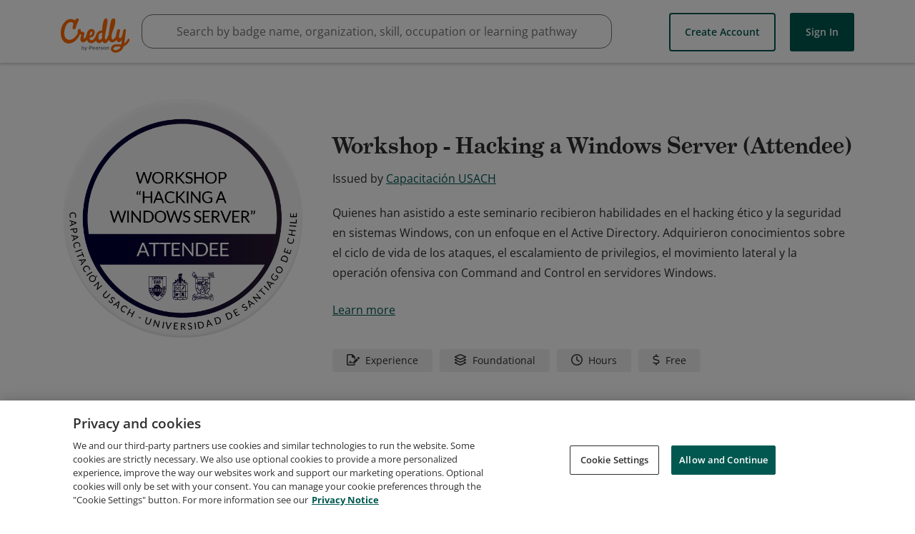

--- FILE ---
content_type: application/javascript
request_url: https://data.pendo.io/data/guide.js/65460ef3-56d0-45a3-7b3b-fe1ec0463054?id=21&jzb=eJx9j09L9DAQxr9Lzpum7SJITwqKeHGF97XXMiZjG5rNhPxpXKTffVPEevMQCE-ezO83X2zRQUfyz4p1bHh9fHk4Df-Hj9Bfbk_LU59mdmAgJSUbt4pNxhxY8qa0pxhd6ITIOVfSozKXStJZkB-FBAdSx3LI8hRATuId1Igik5_DRI5PIGdtRw48a6soBx7QL-g5xIhWIRYuGdX_2n2jzxhBQQTW7erbVf-hb8COCUYsDbTD2787R0F_snVf7GfARiipA4823u9vJSrE7Xtbi6YRbd3elLFFNpT1trg61k11HJwnxTWxdb0CZYZ1zg&v=2.301.3_prod-io&ct=1763614340664
body_size: 90
content:
pendo.guidesPayload({"guides":[],"normalizedUrl":"http://www.credly.com/org/capacitacion-usach/badge/workshop-hacking-a-windows-server-attendee","lastGuideStepSeen":{"isMultiStep":false,"state":""},"guideWidget":{"enabled":false,"hidePoweredBy":false},"guideCssUrl":"","throttling":{"count":1,"enabled":true,"interval":1,"unit":"Day"},"autoOrdering":[],"globalJsUrl":"","segmentFlags":[],"designerEnabled":false,"features":null,"id":"21","preventCodeInjection":false});